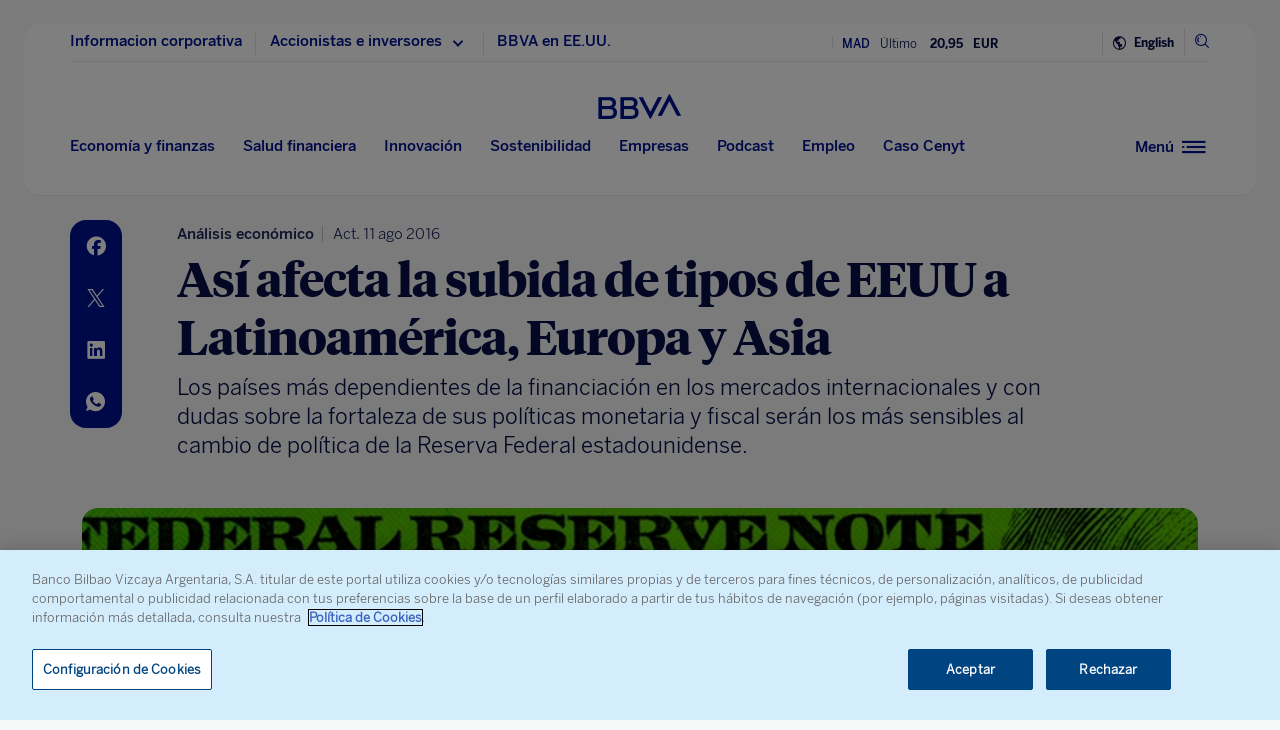

--- FILE ---
content_type: text/html; charset=utf-8
request_url: https://www.google.com/recaptcha/enterprise/anchor?ar=1&k=6LfOlw8sAAAAAH-t-BLYx_T0kwWuD0h4WeTX6EaK&co=aHR0cHM6Ly93d3cuYmJ2YS5jb206NDQz&hl=en&v=PoyoqOPhxBO7pBk68S4YbpHZ&size=invisible&anchor-ms=20000&execute-ms=30000&cb=lv85yz3ibclt
body_size: 48766
content:
<!DOCTYPE HTML><html dir="ltr" lang="en"><head><meta http-equiv="Content-Type" content="text/html; charset=UTF-8">
<meta http-equiv="X-UA-Compatible" content="IE=edge">
<title>reCAPTCHA</title>
<style type="text/css">
/* cyrillic-ext */
@font-face {
  font-family: 'Roboto';
  font-style: normal;
  font-weight: 400;
  font-stretch: 100%;
  src: url(//fonts.gstatic.com/s/roboto/v48/KFO7CnqEu92Fr1ME7kSn66aGLdTylUAMa3GUBHMdazTgWw.woff2) format('woff2');
  unicode-range: U+0460-052F, U+1C80-1C8A, U+20B4, U+2DE0-2DFF, U+A640-A69F, U+FE2E-FE2F;
}
/* cyrillic */
@font-face {
  font-family: 'Roboto';
  font-style: normal;
  font-weight: 400;
  font-stretch: 100%;
  src: url(//fonts.gstatic.com/s/roboto/v48/KFO7CnqEu92Fr1ME7kSn66aGLdTylUAMa3iUBHMdazTgWw.woff2) format('woff2');
  unicode-range: U+0301, U+0400-045F, U+0490-0491, U+04B0-04B1, U+2116;
}
/* greek-ext */
@font-face {
  font-family: 'Roboto';
  font-style: normal;
  font-weight: 400;
  font-stretch: 100%;
  src: url(//fonts.gstatic.com/s/roboto/v48/KFO7CnqEu92Fr1ME7kSn66aGLdTylUAMa3CUBHMdazTgWw.woff2) format('woff2');
  unicode-range: U+1F00-1FFF;
}
/* greek */
@font-face {
  font-family: 'Roboto';
  font-style: normal;
  font-weight: 400;
  font-stretch: 100%;
  src: url(//fonts.gstatic.com/s/roboto/v48/KFO7CnqEu92Fr1ME7kSn66aGLdTylUAMa3-UBHMdazTgWw.woff2) format('woff2');
  unicode-range: U+0370-0377, U+037A-037F, U+0384-038A, U+038C, U+038E-03A1, U+03A3-03FF;
}
/* math */
@font-face {
  font-family: 'Roboto';
  font-style: normal;
  font-weight: 400;
  font-stretch: 100%;
  src: url(//fonts.gstatic.com/s/roboto/v48/KFO7CnqEu92Fr1ME7kSn66aGLdTylUAMawCUBHMdazTgWw.woff2) format('woff2');
  unicode-range: U+0302-0303, U+0305, U+0307-0308, U+0310, U+0312, U+0315, U+031A, U+0326-0327, U+032C, U+032F-0330, U+0332-0333, U+0338, U+033A, U+0346, U+034D, U+0391-03A1, U+03A3-03A9, U+03B1-03C9, U+03D1, U+03D5-03D6, U+03F0-03F1, U+03F4-03F5, U+2016-2017, U+2034-2038, U+203C, U+2040, U+2043, U+2047, U+2050, U+2057, U+205F, U+2070-2071, U+2074-208E, U+2090-209C, U+20D0-20DC, U+20E1, U+20E5-20EF, U+2100-2112, U+2114-2115, U+2117-2121, U+2123-214F, U+2190, U+2192, U+2194-21AE, U+21B0-21E5, U+21F1-21F2, U+21F4-2211, U+2213-2214, U+2216-22FF, U+2308-230B, U+2310, U+2319, U+231C-2321, U+2336-237A, U+237C, U+2395, U+239B-23B7, U+23D0, U+23DC-23E1, U+2474-2475, U+25AF, U+25B3, U+25B7, U+25BD, U+25C1, U+25CA, U+25CC, U+25FB, U+266D-266F, U+27C0-27FF, U+2900-2AFF, U+2B0E-2B11, U+2B30-2B4C, U+2BFE, U+3030, U+FF5B, U+FF5D, U+1D400-1D7FF, U+1EE00-1EEFF;
}
/* symbols */
@font-face {
  font-family: 'Roboto';
  font-style: normal;
  font-weight: 400;
  font-stretch: 100%;
  src: url(//fonts.gstatic.com/s/roboto/v48/KFO7CnqEu92Fr1ME7kSn66aGLdTylUAMaxKUBHMdazTgWw.woff2) format('woff2');
  unicode-range: U+0001-000C, U+000E-001F, U+007F-009F, U+20DD-20E0, U+20E2-20E4, U+2150-218F, U+2190, U+2192, U+2194-2199, U+21AF, U+21E6-21F0, U+21F3, U+2218-2219, U+2299, U+22C4-22C6, U+2300-243F, U+2440-244A, U+2460-24FF, U+25A0-27BF, U+2800-28FF, U+2921-2922, U+2981, U+29BF, U+29EB, U+2B00-2BFF, U+4DC0-4DFF, U+FFF9-FFFB, U+10140-1018E, U+10190-1019C, U+101A0, U+101D0-101FD, U+102E0-102FB, U+10E60-10E7E, U+1D2C0-1D2D3, U+1D2E0-1D37F, U+1F000-1F0FF, U+1F100-1F1AD, U+1F1E6-1F1FF, U+1F30D-1F30F, U+1F315, U+1F31C, U+1F31E, U+1F320-1F32C, U+1F336, U+1F378, U+1F37D, U+1F382, U+1F393-1F39F, U+1F3A7-1F3A8, U+1F3AC-1F3AF, U+1F3C2, U+1F3C4-1F3C6, U+1F3CA-1F3CE, U+1F3D4-1F3E0, U+1F3ED, U+1F3F1-1F3F3, U+1F3F5-1F3F7, U+1F408, U+1F415, U+1F41F, U+1F426, U+1F43F, U+1F441-1F442, U+1F444, U+1F446-1F449, U+1F44C-1F44E, U+1F453, U+1F46A, U+1F47D, U+1F4A3, U+1F4B0, U+1F4B3, U+1F4B9, U+1F4BB, U+1F4BF, U+1F4C8-1F4CB, U+1F4D6, U+1F4DA, U+1F4DF, U+1F4E3-1F4E6, U+1F4EA-1F4ED, U+1F4F7, U+1F4F9-1F4FB, U+1F4FD-1F4FE, U+1F503, U+1F507-1F50B, U+1F50D, U+1F512-1F513, U+1F53E-1F54A, U+1F54F-1F5FA, U+1F610, U+1F650-1F67F, U+1F687, U+1F68D, U+1F691, U+1F694, U+1F698, U+1F6AD, U+1F6B2, U+1F6B9-1F6BA, U+1F6BC, U+1F6C6-1F6CF, U+1F6D3-1F6D7, U+1F6E0-1F6EA, U+1F6F0-1F6F3, U+1F6F7-1F6FC, U+1F700-1F7FF, U+1F800-1F80B, U+1F810-1F847, U+1F850-1F859, U+1F860-1F887, U+1F890-1F8AD, U+1F8B0-1F8BB, U+1F8C0-1F8C1, U+1F900-1F90B, U+1F93B, U+1F946, U+1F984, U+1F996, U+1F9E9, U+1FA00-1FA6F, U+1FA70-1FA7C, U+1FA80-1FA89, U+1FA8F-1FAC6, U+1FACE-1FADC, U+1FADF-1FAE9, U+1FAF0-1FAF8, U+1FB00-1FBFF;
}
/* vietnamese */
@font-face {
  font-family: 'Roboto';
  font-style: normal;
  font-weight: 400;
  font-stretch: 100%;
  src: url(//fonts.gstatic.com/s/roboto/v48/KFO7CnqEu92Fr1ME7kSn66aGLdTylUAMa3OUBHMdazTgWw.woff2) format('woff2');
  unicode-range: U+0102-0103, U+0110-0111, U+0128-0129, U+0168-0169, U+01A0-01A1, U+01AF-01B0, U+0300-0301, U+0303-0304, U+0308-0309, U+0323, U+0329, U+1EA0-1EF9, U+20AB;
}
/* latin-ext */
@font-face {
  font-family: 'Roboto';
  font-style: normal;
  font-weight: 400;
  font-stretch: 100%;
  src: url(//fonts.gstatic.com/s/roboto/v48/KFO7CnqEu92Fr1ME7kSn66aGLdTylUAMa3KUBHMdazTgWw.woff2) format('woff2');
  unicode-range: U+0100-02BA, U+02BD-02C5, U+02C7-02CC, U+02CE-02D7, U+02DD-02FF, U+0304, U+0308, U+0329, U+1D00-1DBF, U+1E00-1E9F, U+1EF2-1EFF, U+2020, U+20A0-20AB, U+20AD-20C0, U+2113, U+2C60-2C7F, U+A720-A7FF;
}
/* latin */
@font-face {
  font-family: 'Roboto';
  font-style: normal;
  font-weight: 400;
  font-stretch: 100%;
  src: url(//fonts.gstatic.com/s/roboto/v48/KFO7CnqEu92Fr1ME7kSn66aGLdTylUAMa3yUBHMdazQ.woff2) format('woff2');
  unicode-range: U+0000-00FF, U+0131, U+0152-0153, U+02BB-02BC, U+02C6, U+02DA, U+02DC, U+0304, U+0308, U+0329, U+2000-206F, U+20AC, U+2122, U+2191, U+2193, U+2212, U+2215, U+FEFF, U+FFFD;
}
/* cyrillic-ext */
@font-face {
  font-family: 'Roboto';
  font-style: normal;
  font-weight: 500;
  font-stretch: 100%;
  src: url(//fonts.gstatic.com/s/roboto/v48/KFO7CnqEu92Fr1ME7kSn66aGLdTylUAMa3GUBHMdazTgWw.woff2) format('woff2');
  unicode-range: U+0460-052F, U+1C80-1C8A, U+20B4, U+2DE0-2DFF, U+A640-A69F, U+FE2E-FE2F;
}
/* cyrillic */
@font-face {
  font-family: 'Roboto';
  font-style: normal;
  font-weight: 500;
  font-stretch: 100%;
  src: url(//fonts.gstatic.com/s/roboto/v48/KFO7CnqEu92Fr1ME7kSn66aGLdTylUAMa3iUBHMdazTgWw.woff2) format('woff2');
  unicode-range: U+0301, U+0400-045F, U+0490-0491, U+04B0-04B1, U+2116;
}
/* greek-ext */
@font-face {
  font-family: 'Roboto';
  font-style: normal;
  font-weight: 500;
  font-stretch: 100%;
  src: url(//fonts.gstatic.com/s/roboto/v48/KFO7CnqEu92Fr1ME7kSn66aGLdTylUAMa3CUBHMdazTgWw.woff2) format('woff2');
  unicode-range: U+1F00-1FFF;
}
/* greek */
@font-face {
  font-family: 'Roboto';
  font-style: normal;
  font-weight: 500;
  font-stretch: 100%;
  src: url(//fonts.gstatic.com/s/roboto/v48/KFO7CnqEu92Fr1ME7kSn66aGLdTylUAMa3-UBHMdazTgWw.woff2) format('woff2');
  unicode-range: U+0370-0377, U+037A-037F, U+0384-038A, U+038C, U+038E-03A1, U+03A3-03FF;
}
/* math */
@font-face {
  font-family: 'Roboto';
  font-style: normal;
  font-weight: 500;
  font-stretch: 100%;
  src: url(//fonts.gstatic.com/s/roboto/v48/KFO7CnqEu92Fr1ME7kSn66aGLdTylUAMawCUBHMdazTgWw.woff2) format('woff2');
  unicode-range: U+0302-0303, U+0305, U+0307-0308, U+0310, U+0312, U+0315, U+031A, U+0326-0327, U+032C, U+032F-0330, U+0332-0333, U+0338, U+033A, U+0346, U+034D, U+0391-03A1, U+03A3-03A9, U+03B1-03C9, U+03D1, U+03D5-03D6, U+03F0-03F1, U+03F4-03F5, U+2016-2017, U+2034-2038, U+203C, U+2040, U+2043, U+2047, U+2050, U+2057, U+205F, U+2070-2071, U+2074-208E, U+2090-209C, U+20D0-20DC, U+20E1, U+20E5-20EF, U+2100-2112, U+2114-2115, U+2117-2121, U+2123-214F, U+2190, U+2192, U+2194-21AE, U+21B0-21E5, U+21F1-21F2, U+21F4-2211, U+2213-2214, U+2216-22FF, U+2308-230B, U+2310, U+2319, U+231C-2321, U+2336-237A, U+237C, U+2395, U+239B-23B7, U+23D0, U+23DC-23E1, U+2474-2475, U+25AF, U+25B3, U+25B7, U+25BD, U+25C1, U+25CA, U+25CC, U+25FB, U+266D-266F, U+27C0-27FF, U+2900-2AFF, U+2B0E-2B11, U+2B30-2B4C, U+2BFE, U+3030, U+FF5B, U+FF5D, U+1D400-1D7FF, U+1EE00-1EEFF;
}
/* symbols */
@font-face {
  font-family: 'Roboto';
  font-style: normal;
  font-weight: 500;
  font-stretch: 100%;
  src: url(//fonts.gstatic.com/s/roboto/v48/KFO7CnqEu92Fr1ME7kSn66aGLdTylUAMaxKUBHMdazTgWw.woff2) format('woff2');
  unicode-range: U+0001-000C, U+000E-001F, U+007F-009F, U+20DD-20E0, U+20E2-20E4, U+2150-218F, U+2190, U+2192, U+2194-2199, U+21AF, U+21E6-21F0, U+21F3, U+2218-2219, U+2299, U+22C4-22C6, U+2300-243F, U+2440-244A, U+2460-24FF, U+25A0-27BF, U+2800-28FF, U+2921-2922, U+2981, U+29BF, U+29EB, U+2B00-2BFF, U+4DC0-4DFF, U+FFF9-FFFB, U+10140-1018E, U+10190-1019C, U+101A0, U+101D0-101FD, U+102E0-102FB, U+10E60-10E7E, U+1D2C0-1D2D3, U+1D2E0-1D37F, U+1F000-1F0FF, U+1F100-1F1AD, U+1F1E6-1F1FF, U+1F30D-1F30F, U+1F315, U+1F31C, U+1F31E, U+1F320-1F32C, U+1F336, U+1F378, U+1F37D, U+1F382, U+1F393-1F39F, U+1F3A7-1F3A8, U+1F3AC-1F3AF, U+1F3C2, U+1F3C4-1F3C6, U+1F3CA-1F3CE, U+1F3D4-1F3E0, U+1F3ED, U+1F3F1-1F3F3, U+1F3F5-1F3F7, U+1F408, U+1F415, U+1F41F, U+1F426, U+1F43F, U+1F441-1F442, U+1F444, U+1F446-1F449, U+1F44C-1F44E, U+1F453, U+1F46A, U+1F47D, U+1F4A3, U+1F4B0, U+1F4B3, U+1F4B9, U+1F4BB, U+1F4BF, U+1F4C8-1F4CB, U+1F4D6, U+1F4DA, U+1F4DF, U+1F4E3-1F4E6, U+1F4EA-1F4ED, U+1F4F7, U+1F4F9-1F4FB, U+1F4FD-1F4FE, U+1F503, U+1F507-1F50B, U+1F50D, U+1F512-1F513, U+1F53E-1F54A, U+1F54F-1F5FA, U+1F610, U+1F650-1F67F, U+1F687, U+1F68D, U+1F691, U+1F694, U+1F698, U+1F6AD, U+1F6B2, U+1F6B9-1F6BA, U+1F6BC, U+1F6C6-1F6CF, U+1F6D3-1F6D7, U+1F6E0-1F6EA, U+1F6F0-1F6F3, U+1F6F7-1F6FC, U+1F700-1F7FF, U+1F800-1F80B, U+1F810-1F847, U+1F850-1F859, U+1F860-1F887, U+1F890-1F8AD, U+1F8B0-1F8BB, U+1F8C0-1F8C1, U+1F900-1F90B, U+1F93B, U+1F946, U+1F984, U+1F996, U+1F9E9, U+1FA00-1FA6F, U+1FA70-1FA7C, U+1FA80-1FA89, U+1FA8F-1FAC6, U+1FACE-1FADC, U+1FADF-1FAE9, U+1FAF0-1FAF8, U+1FB00-1FBFF;
}
/* vietnamese */
@font-face {
  font-family: 'Roboto';
  font-style: normal;
  font-weight: 500;
  font-stretch: 100%;
  src: url(//fonts.gstatic.com/s/roboto/v48/KFO7CnqEu92Fr1ME7kSn66aGLdTylUAMa3OUBHMdazTgWw.woff2) format('woff2');
  unicode-range: U+0102-0103, U+0110-0111, U+0128-0129, U+0168-0169, U+01A0-01A1, U+01AF-01B0, U+0300-0301, U+0303-0304, U+0308-0309, U+0323, U+0329, U+1EA0-1EF9, U+20AB;
}
/* latin-ext */
@font-face {
  font-family: 'Roboto';
  font-style: normal;
  font-weight: 500;
  font-stretch: 100%;
  src: url(//fonts.gstatic.com/s/roboto/v48/KFO7CnqEu92Fr1ME7kSn66aGLdTylUAMa3KUBHMdazTgWw.woff2) format('woff2');
  unicode-range: U+0100-02BA, U+02BD-02C5, U+02C7-02CC, U+02CE-02D7, U+02DD-02FF, U+0304, U+0308, U+0329, U+1D00-1DBF, U+1E00-1E9F, U+1EF2-1EFF, U+2020, U+20A0-20AB, U+20AD-20C0, U+2113, U+2C60-2C7F, U+A720-A7FF;
}
/* latin */
@font-face {
  font-family: 'Roboto';
  font-style: normal;
  font-weight: 500;
  font-stretch: 100%;
  src: url(//fonts.gstatic.com/s/roboto/v48/KFO7CnqEu92Fr1ME7kSn66aGLdTylUAMa3yUBHMdazQ.woff2) format('woff2');
  unicode-range: U+0000-00FF, U+0131, U+0152-0153, U+02BB-02BC, U+02C6, U+02DA, U+02DC, U+0304, U+0308, U+0329, U+2000-206F, U+20AC, U+2122, U+2191, U+2193, U+2212, U+2215, U+FEFF, U+FFFD;
}
/* cyrillic-ext */
@font-face {
  font-family: 'Roboto';
  font-style: normal;
  font-weight: 900;
  font-stretch: 100%;
  src: url(//fonts.gstatic.com/s/roboto/v48/KFO7CnqEu92Fr1ME7kSn66aGLdTylUAMa3GUBHMdazTgWw.woff2) format('woff2');
  unicode-range: U+0460-052F, U+1C80-1C8A, U+20B4, U+2DE0-2DFF, U+A640-A69F, U+FE2E-FE2F;
}
/* cyrillic */
@font-face {
  font-family: 'Roboto';
  font-style: normal;
  font-weight: 900;
  font-stretch: 100%;
  src: url(//fonts.gstatic.com/s/roboto/v48/KFO7CnqEu92Fr1ME7kSn66aGLdTylUAMa3iUBHMdazTgWw.woff2) format('woff2');
  unicode-range: U+0301, U+0400-045F, U+0490-0491, U+04B0-04B1, U+2116;
}
/* greek-ext */
@font-face {
  font-family: 'Roboto';
  font-style: normal;
  font-weight: 900;
  font-stretch: 100%;
  src: url(//fonts.gstatic.com/s/roboto/v48/KFO7CnqEu92Fr1ME7kSn66aGLdTylUAMa3CUBHMdazTgWw.woff2) format('woff2');
  unicode-range: U+1F00-1FFF;
}
/* greek */
@font-face {
  font-family: 'Roboto';
  font-style: normal;
  font-weight: 900;
  font-stretch: 100%;
  src: url(//fonts.gstatic.com/s/roboto/v48/KFO7CnqEu92Fr1ME7kSn66aGLdTylUAMa3-UBHMdazTgWw.woff2) format('woff2');
  unicode-range: U+0370-0377, U+037A-037F, U+0384-038A, U+038C, U+038E-03A1, U+03A3-03FF;
}
/* math */
@font-face {
  font-family: 'Roboto';
  font-style: normal;
  font-weight: 900;
  font-stretch: 100%;
  src: url(//fonts.gstatic.com/s/roboto/v48/KFO7CnqEu92Fr1ME7kSn66aGLdTylUAMawCUBHMdazTgWw.woff2) format('woff2');
  unicode-range: U+0302-0303, U+0305, U+0307-0308, U+0310, U+0312, U+0315, U+031A, U+0326-0327, U+032C, U+032F-0330, U+0332-0333, U+0338, U+033A, U+0346, U+034D, U+0391-03A1, U+03A3-03A9, U+03B1-03C9, U+03D1, U+03D5-03D6, U+03F0-03F1, U+03F4-03F5, U+2016-2017, U+2034-2038, U+203C, U+2040, U+2043, U+2047, U+2050, U+2057, U+205F, U+2070-2071, U+2074-208E, U+2090-209C, U+20D0-20DC, U+20E1, U+20E5-20EF, U+2100-2112, U+2114-2115, U+2117-2121, U+2123-214F, U+2190, U+2192, U+2194-21AE, U+21B0-21E5, U+21F1-21F2, U+21F4-2211, U+2213-2214, U+2216-22FF, U+2308-230B, U+2310, U+2319, U+231C-2321, U+2336-237A, U+237C, U+2395, U+239B-23B7, U+23D0, U+23DC-23E1, U+2474-2475, U+25AF, U+25B3, U+25B7, U+25BD, U+25C1, U+25CA, U+25CC, U+25FB, U+266D-266F, U+27C0-27FF, U+2900-2AFF, U+2B0E-2B11, U+2B30-2B4C, U+2BFE, U+3030, U+FF5B, U+FF5D, U+1D400-1D7FF, U+1EE00-1EEFF;
}
/* symbols */
@font-face {
  font-family: 'Roboto';
  font-style: normal;
  font-weight: 900;
  font-stretch: 100%;
  src: url(//fonts.gstatic.com/s/roboto/v48/KFO7CnqEu92Fr1ME7kSn66aGLdTylUAMaxKUBHMdazTgWw.woff2) format('woff2');
  unicode-range: U+0001-000C, U+000E-001F, U+007F-009F, U+20DD-20E0, U+20E2-20E4, U+2150-218F, U+2190, U+2192, U+2194-2199, U+21AF, U+21E6-21F0, U+21F3, U+2218-2219, U+2299, U+22C4-22C6, U+2300-243F, U+2440-244A, U+2460-24FF, U+25A0-27BF, U+2800-28FF, U+2921-2922, U+2981, U+29BF, U+29EB, U+2B00-2BFF, U+4DC0-4DFF, U+FFF9-FFFB, U+10140-1018E, U+10190-1019C, U+101A0, U+101D0-101FD, U+102E0-102FB, U+10E60-10E7E, U+1D2C0-1D2D3, U+1D2E0-1D37F, U+1F000-1F0FF, U+1F100-1F1AD, U+1F1E6-1F1FF, U+1F30D-1F30F, U+1F315, U+1F31C, U+1F31E, U+1F320-1F32C, U+1F336, U+1F378, U+1F37D, U+1F382, U+1F393-1F39F, U+1F3A7-1F3A8, U+1F3AC-1F3AF, U+1F3C2, U+1F3C4-1F3C6, U+1F3CA-1F3CE, U+1F3D4-1F3E0, U+1F3ED, U+1F3F1-1F3F3, U+1F3F5-1F3F7, U+1F408, U+1F415, U+1F41F, U+1F426, U+1F43F, U+1F441-1F442, U+1F444, U+1F446-1F449, U+1F44C-1F44E, U+1F453, U+1F46A, U+1F47D, U+1F4A3, U+1F4B0, U+1F4B3, U+1F4B9, U+1F4BB, U+1F4BF, U+1F4C8-1F4CB, U+1F4D6, U+1F4DA, U+1F4DF, U+1F4E3-1F4E6, U+1F4EA-1F4ED, U+1F4F7, U+1F4F9-1F4FB, U+1F4FD-1F4FE, U+1F503, U+1F507-1F50B, U+1F50D, U+1F512-1F513, U+1F53E-1F54A, U+1F54F-1F5FA, U+1F610, U+1F650-1F67F, U+1F687, U+1F68D, U+1F691, U+1F694, U+1F698, U+1F6AD, U+1F6B2, U+1F6B9-1F6BA, U+1F6BC, U+1F6C6-1F6CF, U+1F6D3-1F6D7, U+1F6E0-1F6EA, U+1F6F0-1F6F3, U+1F6F7-1F6FC, U+1F700-1F7FF, U+1F800-1F80B, U+1F810-1F847, U+1F850-1F859, U+1F860-1F887, U+1F890-1F8AD, U+1F8B0-1F8BB, U+1F8C0-1F8C1, U+1F900-1F90B, U+1F93B, U+1F946, U+1F984, U+1F996, U+1F9E9, U+1FA00-1FA6F, U+1FA70-1FA7C, U+1FA80-1FA89, U+1FA8F-1FAC6, U+1FACE-1FADC, U+1FADF-1FAE9, U+1FAF0-1FAF8, U+1FB00-1FBFF;
}
/* vietnamese */
@font-face {
  font-family: 'Roboto';
  font-style: normal;
  font-weight: 900;
  font-stretch: 100%;
  src: url(//fonts.gstatic.com/s/roboto/v48/KFO7CnqEu92Fr1ME7kSn66aGLdTylUAMa3OUBHMdazTgWw.woff2) format('woff2');
  unicode-range: U+0102-0103, U+0110-0111, U+0128-0129, U+0168-0169, U+01A0-01A1, U+01AF-01B0, U+0300-0301, U+0303-0304, U+0308-0309, U+0323, U+0329, U+1EA0-1EF9, U+20AB;
}
/* latin-ext */
@font-face {
  font-family: 'Roboto';
  font-style: normal;
  font-weight: 900;
  font-stretch: 100%;
  src: url(//fonts.gstatic.com/s/roboto/v48/KFO7CnqEu92Fr1ME7kSn66aGLdTylUAMa3KUBHMdazTgWw.woff2) format('woff2');
  unicode-range: U+0100-02BA, U+02BD-02C5, U+02C7-02CC, U+02CE-02D7, U+02DD-02FF, U+0304, U+0308, U+0329, U+1D00-1DBF, U+1E00-1E9F, U+1EF2-1EFF, U+2020, U+20A0-20AB, U+20AD-20C0, U+2113, U+2C60-2C7F, U+A720-A7FF;
}
/* latin */
@font-face {
  font-family: 'Roboto';
  font-style: normal;
  font-weight: 900;
  font-stretch: 100%;
  src: url(//fonts.gstatic.com/s/roboto/v48/KFO7CnqEu92Fr1ME7kSn66aGLdTylUAMa3yUBHMdazQ.woff2) format('woff2');
  unicode-range: U+0000-00FF, U+0131, U+0152-0153, U+02BB-02BC, U+02C6, U+02DA, U+02DC, U+0304, U+0308, U+0329, U+2000-206F, U+20AC, U+2122, U+2191, U+2193, U+2212, U+2215, U+FEFF, U+FFFD;
}

</style>
<link rel="stylesheet" type="text/css" href="https://www.gstatic.com/recaptcha/releases/PoyoqOPhxBO7pBk68S4YbpHZ/styles__ltr.css">
<script nonce="3KO8IyGD3f0IszbXDZmyJw" type="text/javascript">window['__recaptcha_api'] = 'https://www.google.com/recaptcha/enterprise/';</script>
<script type="text/javascript" src="https://www.gstatic.com/recaptcha/releases/PoyoqOPhxBO7pBk68S4YbpHZ/recaptcha__en.js" nonce="3KO8IyGD3f0IszbXDZmyJw">
      
    </script></head>
<body><div id="rc-anchor-alert" class="rc-anchor-alert"></div>
<input type="hidden" id="recaptcha-token" value="[base64]">
<script type="text/javascript" nonce="3KO8IyGD3f0IszbXDZmyJw">
      recaptcha.anchor.Main.init("[\x22ainput\x22,[\x22bgdata\x22,\x22\x22,\[base64]/[base64]/bmV3IFpbdF0obVswXSk6Sz09Mj9uZXcgWlt0XShtWzBdLG1bMV0pOks9PTM/bmV3IFpbdF0obVswXSxtWzFdLG1bMl0pOks9PTQ/[base64]/[base64]/[base64]/[base64]/[base64]/[base64]/[base64]/[base64]/[base64]/[base64]/[base64]/[base64]/[base64]/[base64]\\u003d\\u003d\x22,\[base64]\\u003d\x22,\x22w7k4w6UpfcOAD3rDk3TCisOCwpZqf8KsSlMUw5HCk8O0w4VNw4zDqcK4WcOJAgtfwqxtP31VwoBtwrTCrRXDjyPCvsK2wrnDssK/dizDjMKWeH9Ew4bCniYDwqg/XiNww7LDgMOHw5fDqcKncsKUwqDCmcO3ecO1TcOgFcORwqosbsOlLMKfNsOaA2/CjmbCkWbCm8OWIxfCnMKVZV/DvsORCsKDasKaBMO0wpHDkivDqMOhwrMKHMKGZMOBF3w2ZsOow6/CjMKgw7A7wpPDqTfCl8OHICfDlcKQZ1NTwojDmcKIwocawoTCkgnCksOOw699wrHCrcKsAsKZw48xc3oVBULDusK1FcKwwqDCoHjDu8Kawr/Cs8K2wrbDlSUZCiDCnCvClm0IIjBfwqIebMKDGXFUw4PCqDHDkEvCi8KKFsKuwrIAZcOBwoPCtmbDuyQjw6bCucKxWmMVwpzCn39yd8KhMmjDj8OBB8OQwosIwqMUwoonw6rDtjLCv8Krw7Aow5/[base64]/w4BnBsOxwr50FMO4w7cnVMKJBsOowooWw7poZwnCisK6Th7DqA7CgSTClcK4HcOgwq4awpLDlwxEAzs1w4F8wqs+ZMKWflfDoyBYZWPDi8KnwppufcKadsK3wqU7UMO0w45oC3I+wqbDicKMBGfDhsOOwqfDusKoXxN/[base64]/[base64]/[base64]/QcK6BnrClk4PC08pw5J+XURMTsOWHVZYC3YXekV2TgB1OcO6G1txwojDsQvDtcK5w7IFw6LDkTXDnVF/UMKRw5nCtGIVI8KvGFHCt8OXwoc1w7LCgl0awqnCvMOaw5TDkcO0EsK4wqrDqn1gNcOCwr1XwrYuwopYIUgQHEouFMKqwrPDusKOKMOGwpXCqEVXw6vCuVY1wp50w74cw5YMcMOfGMOCwrwwbcOswpAyYxFvwo8sPW5Nw5s/L8OMwqbDoSjDv8KwwpfCgDTCnwLCgcOIasOlXsKEwrwuwqJaGcKgwoIpbsKSwokEw6jDhB/Dp0pZYD/DpAoEKsKqwpTDr8OLRmnConxswroAw7wcwrbCqjgZf2LDu8OgwqwNwpLDrsKHw6FNdVJ/wrLDscOFwoXDkcKxwoIpasKiw7vDlsKnYsOVJ8OkCzNsD8Ovw6bCtSpewpDDrV4ew61Kw6DDvBF2QcK/A8KaR8OBTMOFw7suLcOkKATDncOLZcKcw7kJVEPDvsKBw4nDiQ/DlFs8X3R0NFEgwr3DsGjDjzrDjMOzF1LDpinDpUfCtUnCvcKRwrwPwp4qckAdw7fCmVMQw7LDq8OawrHDulIzw7DDpHI3fHVsw7hMbcO3wrbCsEfDsXbDvMOfw4UuwoBSW8OHwqfCkAMpwqZ3GF4EwrFHDQIWU0BqwrdvV8KSPsKBAzElY8KvThLCuGXCqg/DvMOswrPCs8KQw7lTwrAJMsOub8O5NRILwqJRwp11JzvDlsOFAQVkwrjDsU/[base64]/Cjkdpw6wBC8OPIEnDn2zDlBbCicKuBMOcwpR9bcKYPMOlLsOwEcKueF/[base64]/VjjDtSTChMKiTMOywoDCqlDCh8OpMMKSA8OwYVx7w4YDZ8KLSsO3DcKuw4zDigTDjsK0w5Y8D8OEG2TCoR8Rw4pOQ8K6N3tdYsOdw7BVVV/Co1jCjFbCgTTCoWdrwoMMwp7DoB7ChSQJw7Jxw5vCtw3DicO5T0fCkVLCkcO6wrnDsMKWMWLDgMK6w4Ykwp/DpcK8w7rDqSVREjIaw7ZTw6ArLgLCpAUBw4DDtsO/[base64]/[base64]/Dsy7Cm1bDo27DicKfwoNbOcKrO8Kcw6F0wr7DrhDDssOOwoXDtMOHDsKiXMOdYBEHwqTCuBHCtg7Dq3JQw5l/[base64]/w4HCpMOFwrrDmcOaHMKUIyTDlcOSRMO3YH7DrMKSwrgkwrLDkMOXwrHDpCnCi3PDmcOLRyDDj1PDiVFZwrLCvMOsw7kXwr7CjMKVKsK+wqHCk8KFwrFuV8KIw4DDhj/DtUfDsHjCiTbDlsOUf8KfwqrDg8OtwqPDrcKbw6HDlnDDo8OoZ8OPVjrCosOza8Kgw6UfJ2d1CcOGccKPXi4BU23Dg8Kwwo3CjsOowqV+w4cOGAjDgz3DvlfDqcKjwprDnw5KwqJOfQMZw4XDtC/DiClTFVXDtEZNw53ChF7Do8OmwqzDsTPCjcOtw6Biw58QwqxjwoTDtcOJw7DCnB1xDilyTRU4w4XDmsOdwoDCpMKnw7nDt27Cr1MRSBhVGsKVJF/DowcAwqnCscK2NMOnwrRPGMKowovClsOKwoIPw7rCuMKww5HDksOkRcKwUTXDhcK+w6bCujHDgzXDr8KpwpLDgyVfwoALw69jwrbDtcK6ZhxoGArDkMKiLXPDgsKzw4DDpls8w6TDjGLDjsKjwpPCg03Cri49A1kIwrjDqU/CvFhBVMOYwoEMMQXDnwsgY8KTw6HDskVswo/CtcO3aDrCk0zDrsKISsKsO2LDmMKbQBkofUUSX0VZwqvCjgLCkTFewqrCnSzCgV97AMKfw7nCgEfDn2Elw57Dq8OlFBzCl8O4RcOAA00YcCzDvCBmwrgkwprDmAfCtQYRwrzCtsKKX8KYd8KLw7DDmcKnw4EhXsOWCcKqIy/CqgjDmR8JCifCpsOUwoM9VFJXw4/DkVlsUyfCgFUxO8KfW1F8w7fDlirDv3Ucw6N6wp1hHXfDvMKCBwcbWGZHw6TDn0BpwoHDs8OibA/CisKkw4rDuRfDoUrCl8K1wprCmsKpw4YVTsO0wpTCkF3CrlnCq1zCniFiw4paw4zDiRvDrQIlJ8KmUMKawplkw4ZLKgDCiTZhwrhRAMK8IQxdw6EewqpRwq8/w7jDmcOsw7jDhsKKwqgAw7FywprDkcKGcgTCmsOlDsO4wrNIa8KCbQQrw7h/w4jCkMK+NAxow7Idw5vChmx3w7BNPRxcPcKQPwrCncK/wqvDqWzDmwQ6XT0nMcKeRsO3wrvDunt5UEDCjsOJOMODemBHJQsuw7HCvmwjGm8aw6rDr8ODw5V/wr3Dpz4wTwMRw5/DkAc8wrXDmsOgw5wcw68EIlzCjcOLU8Ouw44/YsKKw7xTYQPDj8O7U8OhT8OOfTfCnzDCsD7DizjCn8KgP8OhD8OPIQLDsDrCtlfDhMOcwpLDs8Kuw4A2CsOTw7xYazHCqm7DhVXCrmvCtlYKUQbDl8Ocw5zCvsKVwrXCtEtMZErCtFx7bcKew7nCisKswp7DvRzDkRUab0kLMXBrQHXDsU/Ci8KlwrHChsK5EMOawp3Di8OgVkTDvUfDj1XDs8OYI8OAwpDDrMK7w6/Dv8K0NTtNwoZuwrDDt2xSwp/[base64]/M8KZwqLCgcKTLcKpP8KmwrpqAMOSR8OVWMO3PsOFZcO6worCmh1mw69BKMOtaDMtLsKOwr/DgQLClXNiw7PCl0nCncK9w5HCli/[base64]/DnzrCtExab3RyMMOKR03CmMOjw65wXAnCo8KaLsOWDCNyw49/EW9GBRBowo9Fdzkbw4dzw4xqY8OPw4phYMOYwqvCsVB6VsK2wpTCt8OcV8OuY8OiU3XDt8K7wqw/w4dbwrl8Q8Oyw6JRw4fCvsKUB8KcKUjCksKPworDo8K9UsOBDcKDw5VIwqwTS3crwrfDo8OFwoPCuS3Cm8O5w553wp3Crk/Cjhx9C8KUwq7CkhEOLWHCtkw5PMKLLsO+J8OGGwnCpjVWw7LCpcOaFxXCkUgKbsKyfsKawqAtQHzDoVJVwq7Ch2sEwp/Dk01DUsKjecOhH3vDqsOTwqfDtiTDuHMqHcOTw5PDhMOrAgnCkMOAIcOAwrMCcXjCgCgWw4/[base64]/DiMK0ehTCmzAmAiwxwpwow47DoTYHwq5XLHnCsXZ0wq/DmnZbw7vDqBLDoyosfcOaw57DulMJwpbDjC1rw5lNGsKna8KvMMKcBMKTcMKaPUEvw59Rw67CkCU/SGMWwrrCm8OvBW9zwqjDg0RTwrBzw73CszLDrCvDsi7Dv8OFcsO5w5V4woQ8w6Y4EsKpwrPCgAxfZMO/Xm/DkWTDr8OhVz3DhiNnbWRqB8KrAQ8Jwq8CwqbCrFZGw6HDh8Kyw63CqA8BJMKIwpPDuMOTwpodwoRUDSQSQjzCtiXCpC/CoVrClsKBOcKMwq7DryLClFEvw70/[base64]/Dnx/Dm8O7JH4sRVwywonDl1nDr3vCrUnCpMO+P8KlNsKIwo/CgsKoESRKwozCkMOXDiBvw6fDi8OtwpbDrsOnfsK7V0JNw6URwrAawovDgMOKwq8tA2zCusK1wrwlRDZqwqx5JsO+bTLChAFvCnIrwrJgb8Odc8OPw6kTwoVdI8KiZwU1wpx/wr7DksKXfkVEw5bDmMKFwpTDo8KUEUbDvToTw5PDkF0iQMO+D306cFnDqgrCjRdFw4s3H3JzwqhXSsO2Cws7w5fDrjLDp8Kww59uwoHDrsOGwp7CrjsYPsK5wpLCtMKUTMKyaVnCghfDqTPDlsOlXMKRw4hBwp7DhxlJwpdowq/[base64]/DqsKwA0vDqB3ClsOvNMOzNgnDg8KIw5kRw60yw7PCgmEwwrTCkAvDo8KtwrAzNxh9w5YDwrLDlMOtbzfDji/CmsKybsOOf3hLwqXDkA/[base64]/[base64]/DlMK3I8O2b8Odw5FQwrxPRz0nw5LCvibCtMO8FcKMw4hDw5xBD8OxwqJ4wqHDpSVebhcNQVhBw415TMK/w4lvw6/Dr8O1w7UOw7fDuX7CkcKLwobDjwnDhSszw74TLWTDjFlCw6jDm2jCgwrCrcKbwozCjMKKAcKbwqJTwqkzb1hqTHVhwpVhw7nDmHvDnsO4wq7CnMKWwpHDsMK1WVJQNxcFDWhjHm/DsMKTwp4Rw69+EsKaZ8Ojw7fCv8OwGMOWwq3CoVQUF8OoDXLCgXIJw5TDhgDCmkkzEcO2w74qw5PDsFInEzXDkMKOw6tKD8KAw5jCo8OBcMOMw6YIYi3CihXDpQBcwpfCpGFgAsKwNm3CqgdFw4smbMKHLMO3FcOLeRlfwooxw5B3wrA6woc2w5fDoSUfWU4/MsKJw7hLDsOewrvDicKhKsKNw7/Cvm1EG8KwYcK7SCDCgQ9SwrFpw7/Cl19XRD9Nw4/Ct2F+wo11G8OaFsOkAD8cMDlswofCpH9gwqDCulXClVbDusKrYy3CgEwGLcOkw4dLw7oPKMOEF2smRsO+bcKCwr1nw5QyHVdgXcOAw4/CjMOHGsKfCxHCpcKyIcKTwovDjcO1w5gQw5PDtcOzwrhiHCgZwpHDrMOiX1DDt8OmZcODwpg3UsOFF0NvTR3DqcKXacKpwpfCn8OkYF7CqQnDkWvCjxJhXMKfCcOiw4/Dh8Otwo4dwqxsYDtFacKdw44HH8OHfTXCqcKWaGTCjz9AREZecnrCm8KlwpI6LifCi8KXZkTDi13CgcKPw5pZL8OiwqjDmcKvXsOWX3XDkcKLwrskwrLCkcKfw7bDmkXCgH4Ow4QBw5tnwpHCpcKcwq3DusOBfsKlMMOQw4hiwr/DlsKGwq1Xw6jChHQdD8KZEsKZTk/ChsOlCiPCtsK3w5EMw7Ekw702BsKQSMKAw41Jw7fCk0jCicKywqvCpsK2JTZHw58+ccKBdMKZaMKFc8OGXCfCqQUtwrLDk8Kawr3Cp0htf8K3Txg2W8OIw4N6wpJnakvDlQsDw697w5bCp8Kxw7cTPsOjwqHCh8ORLWDCusO+w70Sw4Fzw70CY8Khw79pwoBCLB/CuAvCi8KOwqY6w6I4wp7DnMOlJ8OcV17DucOZO8O+I3/[base64]/CssOjRnczIUBMw6x4OA8EIMKywrAcczJ8wpwQw5/CtV/Ds0MNw5xGajXCqMKqwqAxDcOuwpsuwrfDpFjCvTAjIFjClMK/KMOyB3HDm1zDrCUjw7/ChhZQAsK2wqJIThnDo8OwwobDs8OOw4/[base64]/CpcK1J8OsZ8O4WcOPUsOIJsK4ZcOaLwVdQcO7BBZtCnEawoNBFcO0w7nCuMOOwpzCsw7DsC/[base64]/CqQrCjEPCq8KeHFEvFncCwr7ClMO0NsOmwpDCkMKeN8K1VsOsfjbDrcOmBV3ChsOuNTFhw7UCRQAtwpJ1wrZZJMKuwp9Nw4DCusO8wo9nPGbCgm1HR13Dg13DqMKpw43DjsONLcOowr/DpU1+w71jWcKkw6Nuf1nClsKHX8KCwpl8woJ9ZSlkCsKjw4XCncKEaMKaecOnw4bCjzIQw4DChMKlJcK/[base64]/[base64]/[base64]/CoVpgwpvDnMOXwobCpMOvw63CmsKcwo4sw7fCrsKdPMKCwonDpwd4w7QiU2jCu8K5w4vDjcKYJMOnYkzDkcKmXwHDhnfCucK4wr8+UsKYw5XDvwnCn8OedVp4S8KwN8OVwqLDtcKhwqINwrTDoXcJw4LDqsKUw61FFsO4CcKyb0/CtcO2JMKBwowLH3ohecKvw5IYwrFmGsKyAMKjwqvCs1rCocKxI8OOam/DjcO/e8KwGsOrw6F2wrHCocOyWComQ8KAS0UZw6tOw45bZ3YDYMKhUhxvesOTOSfDo3PCjMKuwqt3w5jCtsK+w7DClsKUQ3Y+wohFRsKiXWHDtsKKw6V2Jhs/w5rCqz3DtS4rIcOZwrVWwoBRXMKPeMOhw5/Du2oxMwkNSEvDiUPDu27Cm8OPw5jCnsKcAsOsB08Vw53DozwZRcKMw4rCthEPI2TDoz02woRYMMKZPGzDgcOaBcKTUxtDMi9HDcK3Dw/ClMKrw4tlMCMIwrzCqhNCw7zDpcO/[base64]/DmsKoAxkMOsKAbsODwqvDlRbDoMKBwrrDocOKw4TCsCQFe0p9wqFrJ2/[base64]/wq3DmVp2w47ClsOnG8KvwqIFWMKWwrd/w6ITwoPDisOaw6s9LMODw4/[base64]/CicO/bBXChlTDohhmwoQ8wqLCpMOzb1fDvizCrMONB3rCg8KXwqBJLsOZw7oKw60lBj4PVMONK0XCmsOZw59Iw4vChMKbw4gUIDrDk1/Cnypwwr8fwoQFLhwZwoJgaTHDjCgPw6XDg8KwdxdOw5JAw6IAwqHDmCfCrjnCjcO3w5PDmcKXJRB3WsK/wqrDpwnDtTM7GsOcBcO3w64LAMOVwrTCkMKuwqDDncOuCFBmQjXDsHPCg8O7wqLCkwA+w5DCrMOwKTHCrsKNW8KyGcOlwqLDsQ3CjyZFRC3CrU84w43CnmhPZcKsG8KMNGTCi2fCtXgyZMK9B8O+wrHChmEgw4LCtMOnw75fKl7DtD9YRiTDlRQmwq/DsUjChkLCnBZXwqIIwobDo0MPMxQTTcKhLExzacOzwr4Swroxw4FXwp0fTTXDgwAoJsODa8KXw47CscOGw5rCtkknXcOjw40rEsOzFER/ens9wp0OwosjwrnDvsK2ZcOow7PDg8KhHCcueU/[base64]/wpTCq8KUwqTDmQk/w7M1MmvDi8OGUk3Dg8Ohw7gyBMKiw6nDkSATAMKgPkTCqy7CscK7Dm1hw4hlZEXDjR0GwqvCjAXDh2oCw5h9w5TDlX4RI8O5X8K7wqkBwp4wwqsOwoTDn8OVw7LDgyfDv8KjHQHCt8OBSMK/YEPCskwrwrBdKsKmw6zDg8OIw5dDw55lwr43HhXCrEzDuVQjw7XCnsOtY8OBfgQrwp45wrXCt8K1wq/[base64]/Cs8OrwpvCqsK4IyrCnMOJw6AoHF/CrcKOOlxGYV3Du8KTYjsRWMKXCcK6T8K+w6bCtcOhc8OoYcO6w4A+W3LCoMO4wo3CqcO4w5Iuwp/CvmpMfMOeFwzCqsOXVgZTwplgwrt2J8Omw7ciwqYPwovCgF/Ci8KdU8KXw5AKwrZ6w43CmggWw6HDhn3CkMOuw75TUHtowrzDmD4Dwo1tP8K6w4fCtwhTw4rDhsKAQsKRODnCnQjCpGBNwqpZwqYYUsOxcGBtwqLCrcOdwrnDl8OjwojDu8OnMcOoSMKdwrvDscK5wqTDs8K1BcOawp4ewrxpZ8KIw7/CrMOqw6fDiMKAw5jClgptwo3ClUhMDiPCpSzCoQtVwqTCi8OVG8OQwqPDqMKow5QMRnHCjR3CjMKhwqzCoDUMwrAGRsOSw7nCp8O2w57CgsKPfMOaBsK+w77Dn8Orw4/CniXCqkdjwovClxDCrmREw5/Do011wrzDvm1rwrPCqmbDhErDgcKRBMOzJ8KMaMK0w7gSwr/[base64]/DgcOSw7RUwqzCih5nUDEDRsOBw4Y3CsOxw58kC1vCkMKXIxXDqcOfwpVRwpHDp8O2w7wJV3UNw7HCjWh9w5tkcR8Vw7rDosKlw4fDo8KAwrYTwrvDhzADwr7DjMKPLsOWw6l5YsOFBRfCnE7Cu8Kaw4zCiVRmRcOfw7cGDHAWYUnDgMKZVVPDp8Owwp5yw7dPL1/DpTAiwpXDpMK8w6nCt8KZw4dEZ3UdNUwlZBPCmcO2Qlttw5PCmgvCjGI4w5Mfwr47wpDDscOIwrwnw5nCssKRwovDmDLDpz7DqDZow61OFmjCpMOgw7jCrcKSw6zDmcKiLsKJdcKDw5PCox3DicKawr9lwrXCnUhdw4TDn8KjHTxfwqXCpTbCqV/CvcO/w7HCn0ZIwqdqwpTCkcOOPsKVccKJaXBdPCkZdcKcwpkfw64ee042bsORLXtTEzTDiwJXDcOCKxYGJsKmPHbCnkDCi3Akw45yw5TCj8Olw6RGwrnDpTM/ACZNw4zCk8Oxw6rCvWPDiSbDksO2wopCw6XCgF4VwqXCozHDvMKlw4bDi3sCwoIYwqN4w7zDh0DDtWjDoljDq8KRdBLDqMK4w5/[base64]/[base64]/DjwDDi8OHXcODO8OnwpfCo8Kbwo/CohEfw5pkw7sFTFkiw6XDv8OqMxUDTMOPw5x5VMKEwpLDqwTCgcKoUcKjLcK5dsK7bsKEw5ESwpsOw6oRw40swok5Ty7Du1TChVxVw44Ywo0fIgnDicKjwpTDpMKnSDTDpwDDvMK8wrbCtDB9w7XDh8KJO8K4bsOlwp/DhEZNwo/[base64]/[base64]/CscOfQ2DDqjnDp0rCn2spXx/[base64]/DksKzwobDknxmw6h8w74tw57Dt8KBXMKsw7wqIsKPQsK1VTLCs8KcwrYGw4/ChSLDmCc/ViLCkjAjwqfDozcTaDLCkQbCg8OoS8K5wp06Qh3CncKLL3U7w4DCpsOzw4bCkMK6ZcOiwrUSLEjCkcOPN10/[base64]/DqMKIMSbDnkdIbiwgYcOrw6twworDhVrDsMOUMMOcfcOaGFd/wrZWa39gXnQIwoYjw4XDnMK8D8KdwovDgmPCi8OYbsO6wopYw4Mhw6IpVGBaf0HDnBltYMKAw7VIZBDDhMO1YGtFw6pjacOxEsKuSwI/[base64]/EsKxw7ESw5lUM2nCiMO8wpjCk8Ogwp7Dt8OOwqXDnmLCnsKlw5JUw6s1w7DCiRbCrC3DkXgAcMOIw4lTw63DrDrDiEDCuAUNBUPDvETDgD4nw6IGV27ChcOzw5fDnMOlwrxLIMK6KMO2A8ObWsKjwqcTw7IUP8O/w6oFwqXDsFweAsOtWsO6N8K4CwHCjMKiLTjCj8KQwpHCt2PCpG5wVsOuwprCggMSbwR+wqfCssOywrkmw4g8wrTCojpyw7vClsOywpAgMVvDr8KkDWNySn7Di8Obw6k4w7dRNcKnTkDCrHE6CcKPw7rDiw1ZL18Gw4rCkBdkwqE/wpnDm0rCgFh5G8ORWnDCrsKAwpsWYgvDljnCrTBpw7vDk8KqaMOFw6JTw73DgMKOPXVqO8Opw6zDsMKNK8OTdCTDlRYZK8KPwpzCoDxgwq00wrEvA2jDhsOZQU/[base64]/Do8K4wpzDrE/[base64]/Dl8O7wrXCrMOEQ8Olw6zCnMOiw6PDkDkTAsKJS8OgHCwKWsOKbg/[base64]/SR7ClMODwqgTESbDtXTDvVXCvcOMecK8w6BRWMOKw6bDpE/ClBjCnQ3Di8KQSGMRwplrwqLCu1TDsxUKw4JBBgEPXcKSBMOEw5fClcOlUB/DvsK8fMOBwrQzSsKFw5giw7fDjztaRcK7UjlfYcOewqZJw7XChgnCv1IVKVrDjcKbwqAdwonCnFLDlsKzwrIMwr1dDDzDsQB+wqfDs8K0T8Khwr9cw4h3J8OyW1J3w6/DggDCoMOpw5QBCUQzWRzCsnrCnwQqwp7DmjbCisOMGnnChMKtUH3DksKTAUcUw47Du8ObwqXCv8O0O2AeSsKfwptTNVEjw6MiOMKddsK/w6ZWYcKsLQQ4WsOkZMKfw5jCvMOVw64RdcKMDErCiMOnC0DCtsO6wo/DtmDCv8OyEQt7BMOAwqXDoX0Aw6nClMOsbsK5w7R8HsKCS0/Ch8OxwqPCh3/DhTg1wpVWeHdww5HCozFbw69yw5HCnMO/w4HDgcO0MVgYwo4ywqZ0IsO8fkvDmFLCuyBBw6jCn8K/CsK0PCpzwq0PwoHChRAxSgUZKwAKwoXCp8KsLcOUwrTCl8K5cwMJNRl/OkXCqgPCn8OLUmfCqsO6S8KuYcK+w5Q0w7EUwpHCqBltO8O3wrwpWMKAw6/CncOWC8OCXwzCpcKxJArCvsOMR8ORw5TDonzCjcOXw7TDikTCgSDCo1HCrRk5wq9Ow7oAScOjwpo0RClRwpvDoBTDgcOzNcKYPn7DrMKLw5TCqDoLwq8IJsOqwrcdwoFoccKnB8Oawr9/fXQUZcKCwoRVfMOBwofCoMOUUcKOE8O3w4DCr1Q0Yi4uw4ssS2LDvHvDpX0Qw4/ComxIJcOVwprDqsKuwpojw5vCmFRoE8KTdMKCwqNQw7TDgcOdwr3CtcKnw6DCrsKof2vCjCBOb8KERUt6asOyNcK+wrzCmcKzbBPCk3vDnATCuyVIwo9Rw6ccLcO7wrHDrGMrMVx8wp0jPidjwp/ChkZMwq4mw59SwoF0BcOiOlA1wonDh1fChMOywprCqMODwpdHEnfDtV8Zw4fCg8OZwql/wqwwwoDDkmXDp3vDnsOJZcKnw6sYQjQrf8OBIcOPMho5I2RARcKRHMObZMKOw4B6EFgtwqHCscONacO6J8Kywp7CtsK1w6TCgmnDkCskL8ODA8KResO6G8OpKsKEw54jwpFXwo/Dl8OHRzUIWMKEw4zCsl7DoV1ZG8KxAHshMU/DpXkRQF7DhDzDisO2w7vCsRhKwo3CrWAdYlQlTcOuwoFrwpJSw48BFVPDtwUywqlrOh/CnEbClTrCrsOdwofDgBJhWcOswq/Dt8OZJXAVXVBNwqona8OcwqDCmhlSwoZjeTs/w5drw4LCrREDfDd4w4puTMOxQMKswoPDg8Kxw5smw6HCvijDlsO8wrIkesOswopKw7wDM1ZRwqIOK8KBRQXDjcK+BsOsUMKOZ8OECMO4ZzrCg8OYScONwqYEYCF3woXDhVzCvBXCnMOXETjCqGcVwo0GLcKVwqsdw4tqW8KnGcOvAy4jFzRfw7Eaw7/Ci0PDiHFEw5bCpsOQMCMoWsKgwqLDlAYKw7Q1RsO6w6/CgsKdwqPCm2fCtyBdW0NVBcK0BMOhQsOwLsOVw7NMw7IKw7BMdMKcwpBVO8OsTkFqU8OHw4U4w5nCiy0PDjluw6wwwq7DtQsJwq/CoMO4FR4MEMOvBnPCoE/CisOJasK1JkbDsEfCvMK7ZsK9wr9twozCjcKyCmvDrMO4FGcywqtuWWXDqkrDgxnDu2/CmkFQw4UHw7lFw45Sw4wxw6/[base64]/[base64]/DpMKnwrfDpy1EwpHChcK5w6VRw49mw6vDnWwyHmzClMOgV8OSw4N9w5HDuQzCrmE+w5NYw7vCgjjDqTtPD8OGHV3DisKSXTLDux0nIsKFwpfDlsKHU8KuGWhhw6EMFMKrw5vCh8KAw6HCm8KzezUmwqjCpAhwB8Kxw6HChBsXKzbDvsK9wqs4w6/[base64]/Cv8KIZsKDwo/DisOPw6wKSgl0w7BvGsKwwrTChVLCt8KTw7RIwrPCnMKuw5HCn3pCw5TDlX9lE8O9aiRkwoXDmMK9w6TDlDNtQsOhJsOcw6JeUsOYI3VCw5UPZ8OGw4NSw7EFw5PCghElw6/DucKFw5TCg8OOI0AIK8OkHlPDnkDDhyFqwqHCpMKjwqjDnWPDgcKzP17DjMOcw6HDqcOEUFDDl1fCo01Gwr7DlcK5fcKSY8KFwpxHwpzDqcKwwpEQw7/[base64]/Dt8O5wqDDsjTDocKhfj0ew7rDpQrCrHPDlSvDrsKbwqR2woLCm8Oiw75nIDYQDMOTZhABwovCqwpXcTBXfcOAQsObwoDDpTETwpvDqxJ5w4TDucOMwppdwovCtW/CpkHCtcKqEsK7JcOJw68Awp91w6/CrsOFZEJFLj/Ch8Ksw41Gw5/[base64]/ChsKQw4FSVzhAw5bDknHChMOyKcKmw7TCgwRdwo5gw7o9wojCssK4w4sCZ0/DkQ/[base64]/[base64]/DiMK/IMOFwrHDksOUw7Adw6bCmMKqwrkxwqrCt8Oyw4Rzw5/DqkkSwqTCscKiw6p6w686w7UAHsO6Qg/DtlrDqMKxw4I3wqbDtMO7fB/CpcO4wpXCr0xqH8KXw5FVwpjCisK8e8KTNiPChwrCjATDnUMrHMKGVS7CmcKjwq0+woEEQMONwqvCuR3DocO+DGfCoXwgJsOpdMK4FmjCj07CiCXCmwQqWcOKwqXCqSUTCiZCCQZoXTZYw6BGXwrDmXDCqMKUw43CnD88YXzCvjsEGC/CjcO2w6k8b8KQVHsSwp1Kc1Ngw4TDi8O0w5TCqx5Vwqd0WB0fwoR7w4rCvzJMwpxGOsK6w5zCpcOCw78cwqlJLsOdwp7DucK4Z8O0woDDvk/Dhw/CnMO0w4/[base64]/DohLClXEoSMOXZcOMNcODRnJVwogiLmHDli3Dh8OQMMO2w4fCrWdHwqZMI8O/FsKYwoVdTcKDeMKWFRlvw6lyIw5XVMOcw7vDgA/CrjNOw6fDnsKZRcOlw5TDmXPCmsKxeMKlDDVrDsKuahFOwo1rwropw6Z1w7d/w7thZsO0wooUw5rDusOMwoUIwqzCqGwnf8KTecOWOsK8w5rDqEsCdMKGc8KsUHTCnnHDt0DDtXFeaEzCmTQyw4nDtVDCs349c8KLw5/DscKYw5XCmjBdHcOwNj4+w65kw63CiAvCpMO3woYGw4PDicK2fsOVNMO/FcKmQsKzwpQwaMKbSXIPf8KEw4fCpMOhwp3Ch8Kxw4DCjsOkFBpELmDDlsOUNWsUURA6Axdqw5bCt8KNPgvCqMOZakLCsmJgw5c2w6TCrcKcw5lWGMOgwrovZSDCisObw6tvOhfDqyB1w7rCv8OYw4XCnQ3DulXDgMKfwpc0w4wDXh0/w4TDrgzCssKVwrZTwo3Ck8KnRMOOwp9JwqYLwpTDr2zDh8OlFXnCiMO+w6/Dk8Okc8KDw4tMwr4tQUsRMzg9M0vDjlBXwo0/wqzDrMKCw4TDocODFcOuwpYqUsKkUsKUw6nCsk4XFDTCoVLDnnvDj8KZw7/DgcODwrFRw4grWQfDsErClnPChTXDk8KFw5VvOMKowpVsRcKcMcKpKsKHw4XCmsKcw49Iw6hvw7PDnzsfw6glw5rDp3B/[base64]/w6PCukvCiMOUw4/Dq3YoOsKGw7/DikV1w4FzbsOsw6YMHMOwKBNzw7o0T8ObNyY+w5QWw6BtwoN5Qz5AVjLDpcOVGCjCjRUgw4nDjcKXwqvDnxjDsEHCocKWw5o4w6nCk2ouKMK7w78Iw7TCvj7DtxTDpcOCw7PCpz7CtMOhw4zDiDLDkMOBwofDjcKCwpPDhQA1eMOiwpkfw7fCuMKfQ2PCtsKVdE/DvhzDmxEtwqjDn0DDsm3CrMOOEFjDlcKew59xWMKNFAI6MArDtQ4pwqNAVCjDjV3Dv8O3w60ywr8ew79gPcOOwrR+EcKkwrMiUQ4Yw7zDssOgKsOUYyY3wpNnccKUwrFYJBZ9w7rDhcO/[base64]/Pk5XwpcRwqrDunIABMKQw6AvfnZlIy5nEUsNw7BlbcOGbMOFQivCvcOvdXfCmVfCrcKQfsOLKHgTV8Oiw7Rfe8OrcB/DrcKLOcKaw518w6BuPnjCrcO5CMKAZ2bClcKZwo8mw6kCw6LCosOBw4klElM5H8KMw5MYaMOswrUdw5lNwq59fsKDeCrDkcOufsK/[base64]/DpMOxwp4PV3Znw7JWd8Ogw5VgfcOfw7rDunNxT2E8w7Rhwo0YH3M/dMOeZcKCBRDDh8OVw5XCrEFOE8KGVXkLwpfDgMKTbMKhY8KdwpRwwq3CrEEdwqcxLFTDuz8Pw6Y1EUrCgsOxdh5gYFTDm8OmVgbCoGHDohJYcRd2woPDgHrDj05YwqzDvjEHwp0YwqU7FcKww5NGDUDDjcKFw7laBV9uK8OVw5LCqW5PNCjDtwPCpsOfwoFuw7/DpT3ClcOjWMOUwqnCjcK6wqJ4wp0Dw47CmcOrw75OwrtMw7XCmcOSBMK7YcKtaggID8Oaw4zCscODNMK0w47Cl1zDrcK3UwHDncOxPwx/[base64]/Cn8KCTzXColLDgx8FwrTCuR5NMcKfdD1ZPRETwrXCs8OweloNeDnCksKHwrYMw4rCmsOrUMO9ZsKQwpfCqVtWaF/[base64]/[base64]/CnMKVw4gzw5w9w7VZIUdWC8KTGC/[base64]/CnwJACBXDtsOtw4JeW8K+w7vDg8K9w6nCmxcowqlmWSM6QnAVw5t1wo03w49WIcO3MMOow6TDul1EIsOpwpXDo8KkZXENwp7Cv1TDrxbDkQ/Cl8OMJiprZsOJWsOpwpsdw4bCiyvCucOuwqTDj8OKwow1JUpXX8OPCDPDiMO2NyUmw70TwqzDq8OdwqPCiMOawpzCmyRww6/DuMKTw49EwrPDqANuw7nDgMKHw5NYwp1IUsKfM8OgwrLDu1AlHiZlw4nCgcKgwqPDrw7DogjCpHfClGPDm0vCnW1Ww6U+UA/[base64]/[base64]/w5LCv1Mqwq3CscKYecOQTsKbw5zDiXBbbSbDhCNEwqZLfQfCuBAxw7DCu8K6MnsqwqVGwrdzwpgXw7ETH8OQQsO4w7N0wrxSUmbDmCINI8O+wqLCrzFKwoEpwo/DicOYIcKeEMOoJnoTw4phwrbDnsOkVMKJeTZ9KsOfBALDoEPDhGbDqMKyTsOFw4IzDcKIw5HCqRoBwrXCqMOYMsKuwozCmAjDi11qwr8pw4MmwoxLwrFaw5FyTcOwasObw7/CpcOJDMKpJRHDhRU5fsOywqvCtMOdw4JrGsOiL8Kfwo3DvsOsLFl9wqnDiHfDo8OcIcOxwpTCpgvCgSp2Z8K+SSpJG8Ouw6dIw5w0wqrCrMOkEg95w4/ChhrCu8OgXj8hw57CimDDkMO4wprDtAHCpQAfURLDmC9vLsKtwpjDkAjCtsO8Qz7CtAIQI2hiC8KFZmLDp8Ogwqo1w5sgw7Z8WcKUw7/[base64]\x22],null,[\x22conf\x22,null,\x226LfOlw8sAAAAAH-t-BLYx_T0kwWuD0h4WeTX6EaK\x22,0,null,null,null,1,[21,125,63,73,95,87,41,43,42,83,102,105,109,121],[1017145,652],0,null,null,null,null,0,null,0,null,700,1,null,0,\[base64]/76lBhnEnQkZnOKMAhk\\u003d\x22,0,0,null,null,1,null,0,0,null,null,null,0],\x22https://www.bbva.com:443\x22,null,[3,1,1],null,null,null,1,3600,[\x22https://www.google.com/intl/en/policies/privacy/\x22,\x22https://www.google.com/intl/en/policies/terms/\x22],\x22arOfnOnKhD1PMc0ROljncBJwq7Nt9L6xfo2xOp3fmyg\\u003d\x22,1,0,null,1,1768696027925,0,0,[145,212,165],null,[216,88,177],\x22RC-GqfJLHiYQ_2pfA\x22,null,null,null,null,null,\x220dAFcWeA7BUnRAUTfKWF2ndRewG_986-0TkFgjnqWmZ-gkb_6k_NUuEdbMBkhDC6dKuw_71ll968JjV9gpvdmO4H2Xrz9utJHsZg\x22,1768778827877]");
    </script></body></html>